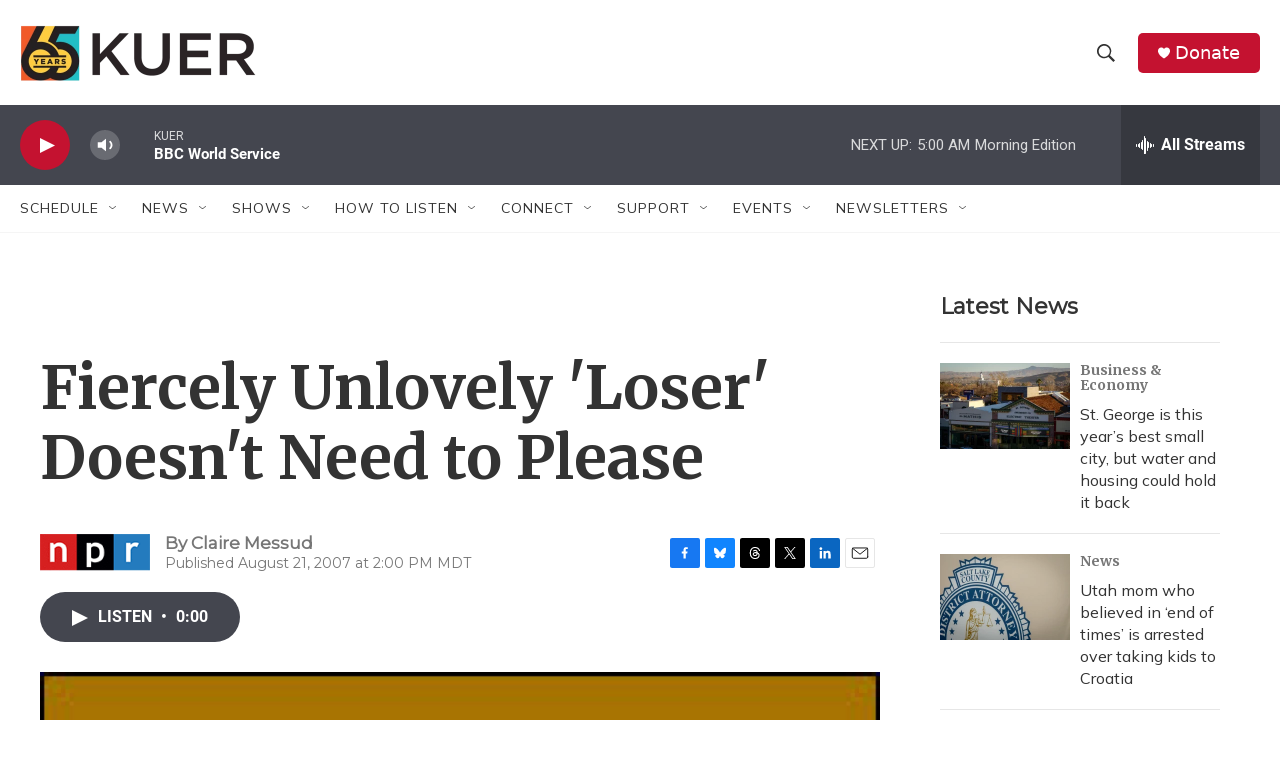

--- FILE ---
content_type: text/html; charset=utf-8
request_url: https://www.google.com/recaptcha/api2/aframe
body_size: 267
content:
<!DOCTYPE HTML><html><head><meta http-equiv="content-type" content="text/html; charset=UTF-8"></head><body><script nonce="kMITQeJO92Zs8f7xOC9Sxg">/** Anti-fraud and anti-abuse applications only. See google.com/recaptcha */ try{var clients={'sodar':'https://pagead2.googlesyndication.com/pagead/sodar?'};window.addEventListener("message",function(a){try{if(a.source===window.parent){var b=JSON.parse(a.data);var c=clients[b['id']];if(c){var d=document.createElement('img');d.src=c+b['params']+'&rc='+(localStorage.getItem("rc::a")?sessionStorage.getItem("rc::b"):"");window.document.body.appendChild(d);sessionStorage.setItem("rc::e",parseInt(sessionStorage.getItem("rc::e")||0)+1);localStorage.setItem("rc::h",'1769590650506');}}}catch(b){}});window.parent.postMessage("_grecaptcha_ready", "*");}catch(b){}</script></body></html>